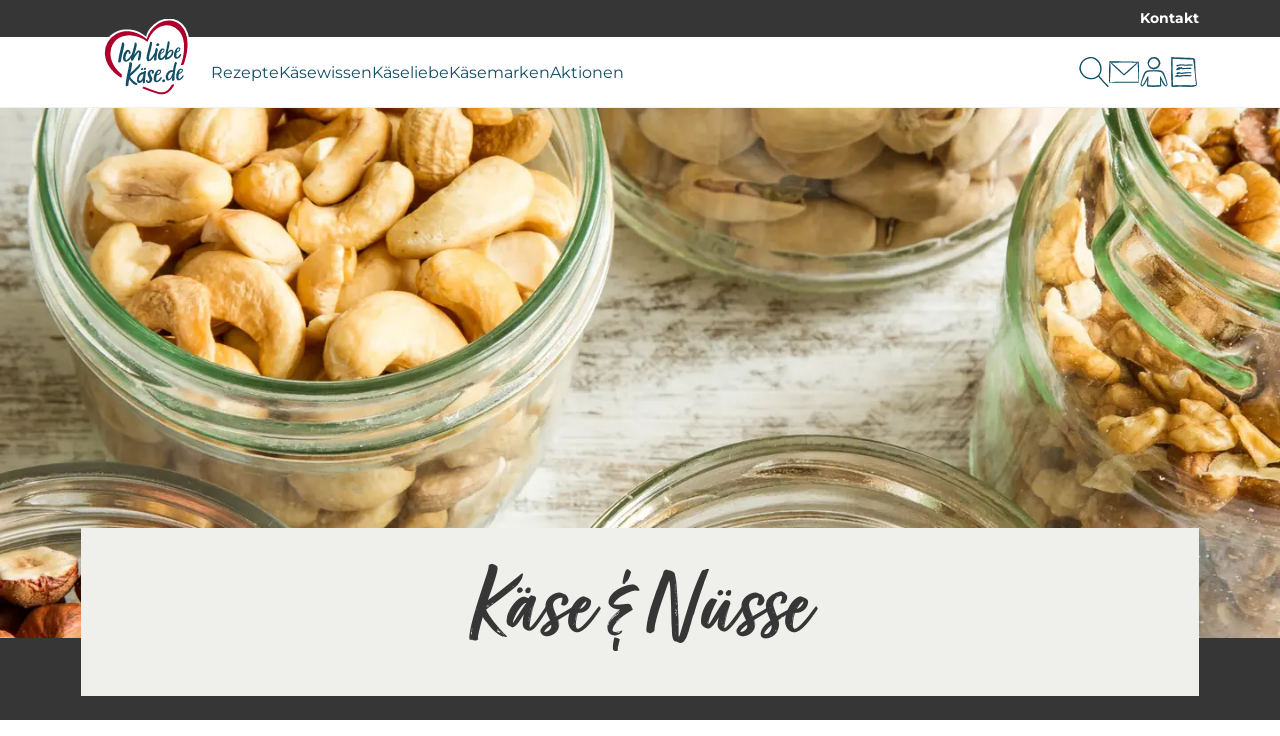

--- FILE ---
content_type: image/svg+xml
request_url: https://ich-liebe-kaese.de/_assets/752e374a14b953b967628846cc775a8c/Images/Logos/ich-liebe-kaese-logo.svg
body_size: 3821
content:
<svg xmlns="http://www.w3.org/2000/svg" width="818" height="732" viewBox="0 0 818 732"><path fill="#fff" d="M550.7 731.3c-26.2 0-72.4-9.9-207.9-66.9-21-8.9-58-24.5-68-22.6-13.5 2.5-17.6 12.8-42 18.3-40.5 9.2-45.8-27.7-41.3-56.1 3.2-20.1-16.4-25.1-41.5-41.4-44.8-29-78.6-60.5-103.3-96.2A261.1 261.1 0 0 1 .1 326v-.3a219.4 219.4 0 0 1 120.4-199c31-16 64-24.2 98-24.2 60.2 0 116.2 8.2 188.3 66.9a1 1 0 0 0 1.5-.5c15.4-61.3 45.2-87.8 77.2-116.4A211 211 0 0 1 623 0a183 183 0 0 1 124.2 48.8 227 227 0 0 1 53.5 85.7l.2.4v.4c24.3 78.8 21.3 165.6-9 265.1-3.8 12.2-19.5 51.9-11.2 65.4a92.7 92.7 0 0 1 6 77.6c-5.5 13.7-21.9 50.3-45.3 62-23.4 11.9-32.7-7.6-48 19.2l-.2.2c-15.9 32.4-33.2 56.5-53.1 73.7a133.1 133.1 0 0 1-89.4 32.8"/><path fill="#ad002c" d="M378 643.7c1.4-3.7 5.5-4.4 9.3-3 36.5 13.1 49.6 19.8 69.5 26.7 29.5 10.1 48.6 16.7 61.5 20.8 33.2 10.5 72.3 4.6 96.2-19a172.3 172.3 0 0 0 32-42c1.7-3.2 4.7-5.7 8.2-6.8l9.2-3a6.4 6.4 0 0 1 7.6 9.2c-25.6 46.6-62.9 85.5-120.8 85.5-18.5 0-52.8-11.1-99-27.4a1537 1537 0 0 1-73.3-27.6c-3-1.2-3.8-5-2.7-7.8zM179.5 533.4c.4-3.9-1.6-9.2-4.5-11.8a653 653 0 0 1-37.3-35.9 246.5 246.5 0 0 1-60-109.7 194 194 0 0 1-4.5-60c1.5-12.7 2.7-25.8 6.6-38.2 4-12.4 9-24.7 15.3-36A201 201 0 0 1 126 202a154 154 0 0 1 32.1-22.7c15.3-7.1 31-14 47.9-16.2 16-3 31-5.6 47.3-5 16.9.7 33.7 3 50.2 6.7 39.1 8.9 82.2 26.3 113 52.3 2.1 1.8 5 .7 6.1-1.8 25.7-61.5 52.5-98.4 101.2-129.7l2.6-1.4c12.4-6 25.2-11.6 38.4-15.2 10.2-2.5 20.9-3.6 31-4.7 3.6-.4 7.2-.5 10.7-.4a160 160 0 0 1 40.6 6.6A153 153 0 0 1 711 110c8.8 9.1 16.6 19.4 23.5 30 3.6 5.5 6.7 11.3 9.3 17.3 5 11.2 10.2 22.6 13.5 34.5 12 52 10.4 105.7 1 158A415 415 0 0 1 744 409l-6.2 19.4c-.6 1.9-1.6 6.5.1 8.2.7.7 1.7 1.1 2.6 1l13.1-2a12 12 0 0 0 9.4-7.9l3.5-10c30-88.2 45-183.9 16.5-276.7a195.3 195.3 0 0 0-48.5-78c-24.7-23.4-58.5-35-62.8-36.7l-1-.4c-54-18-118-1.1-162.2 32.5a262 262 0 0 0-94.2 132 2 2 0 0 1-3 1c-46.6-38.6-105.7-67.1-167.3-72-39.9-3-79.5 6-114.9 24.4A199.8 199.8 0 0 0 19 325.3C23 426.9 87.7 501 164.3 551.2c1.8 1.2 4 2 6 2 3.3.2 7.2-.8 8-6.4z"/><path fill="#124e66" d="M586.4 576.5c-.8-1.5-2.6-4-6.4-4.2-3-.6-5.4-.6-6.5-.6h-.2c-1 0-4 0-8.2 3.5 0 0-4.6 4-4.7 10.6a11.7 11.7 0 0 0 14.5 11.5l6.1-3c5.4-3.2 7.2-11.7 5.5-17.7zm-73.5-317.2c5.3.5 10.8-2.1 14.5-5.7 2-1.8 3.5-4 4.1-6.7.6-2.6 0-5.4-1-7.9-1-2.9-2.8-5.3-5.9-6-1.3-.2-2.6-.2-4-.2h-2.3c-1.2 0-2.4.4-3.6.9-6.9 2.8-13.2 9.2-11.4 17.2 1 4.4 5.1 8 9.6 8.4m48 57.3c3.7-2.7 12.3-9.9 12.2-18.9-.1-3.3-2.3-5.3-5.8-5.3h-.6c-7.2 0-13.8 10.8-18.3 30 2.3-.1 5.7-.9 12.5-5.8m45.2 47c5.5-.8 15.9-2.1 25.6-11a56.9 56.9 0 0 0 19-44.4c-.4-2.3-1-3.4-1.5-3.7h-.6c-1.4 0-4.6.7-9.1 3-26.5 13.8-34.5 44.8-36.7 56.6zm-18.7 21c-2.2-2.7-2.9-9.2-2.2-19.8-2.7 3.4-5.8 7-9.1 10.5a44 44 0 0 1-30.8 15.3c-2.7 0-5.3-.4-7.7-1.1-6.8-2.2-15.3-8.6-17.5-26.3-4.6-25.7 16.7-76.6 38.7-82 5.1-1.3 9.7 0 12.7 1.1 5.8 2.2 9.2 6 9.8 11.3 1.8 16.7-15.3 35-35.3 38-1.6 6-4 21.4-2.5 34.2.6 4.4 1.4 6.8 2.7 7.7.7.5 1.5.6 2.6.4 10-1 30.2-20.6 40.2-38.8 3.4-18.9 8-40.8 12.2-60.2 5.3-25 10-46.7 10-53-.1-.8-.2-5 1.4-6.5 2.2-2 5.5-1.4 7-1.2 11 2 10.5 7.3 10 14.7-1.2 18.1-7 42-12.1 63.1l-5.7 24.1 1-1c9.1-10.5 23-26.2 37.5-22.5 1 .3 10.1 3 14.4 13.3 7.9 27.4-19.5 66.2-54.2 77-10.8 4.1-21.6 3.5-23.1 1.7M220 405.4c15.2-.9 29.2-14.3 36.2-22.3a70.4 70.4 0 0 0 11.2-14.8c-.6 3-1 6.2-1.3 9.2l-.6 5c-1.4 10.4 2.7 12.3 9.2 14 8 1.8 14-10 18.4-18.7 1.5-2.8 2.7-5.2 3.8-6.8 7-13.5 37-57.3 41.7-57.3h.1c3.9 11.5.2 29.5-3.3 46.8-2.2 11-4.3 21.3-4.6 30 0 1.2.3 2 1 2.7s2 1 3.6.8c7.2-.7 15.4-4.3 17.1-9.9a217 217 0 0 0 9.2-61.8v-.8a35 35 0 0 0-1-9c-2.4-6.3-11.8-12.6-18-13.3-16.3-2.5-28.6 16.7-40.5 35.2l-6.7 10.3c1.4-6 4-14.6 6.9-24.2 10-33.5 23.6-79.4 13.5-90.2a21 21 0 0 0-4.2-2.7l-1-.5c-2.2-1.1-5.5-2.8-7.7-1.6-1.1.6-1.7 1.8-2 3.4-3.4 23-9.6 44.7-15.7 65.8a708 708 0 0 0-9.2 34.6c-18.8 35.1-50.4 63.9-55.6 62.2-2.8-.9-5-6-5.8-9.3a81.9 81.9 0 0 1 6.6-45.4c7.2-17.5 15.9-27.4 19.8-26.6 2.2.5 3.3 4.7 3.1 11.5l-.3 2c-.5 2.9-.9 5-.1 6v.1l.3.1c4.4 2.6 7.1 1.7 12.2.2l.8-.3h.3c1.8-1.4 2.5-4.1 2.9-6.2a27 27 0 0 0-3.6-18c-5.6-7.6-12.5-14.8-27.8-10.6-11 3-25 24.5-28.6 32.6a88 88 0 0 0-9.7 45.5c1.6 12 2.4 18.6 10 25.3a26.2 26.2 0 0 0 19.4 7M724.5 510c8.9-4 21.2-14.1 21.1-21.7 0-3-2-5.3-6-7-9.6-1-17.4 10.5-20.7 30 .8.2 2.5 0 5.6-1.3m20.2 56.2c-13.6 11-23.6 14.5-30.8 14.5-4 0-7.2-1.1-9.7-2.6C691 570.2 689 545.7 693 525c4.7-24.6 18.7-51 39.4-54.5 4.8-.7 9-.1 13.4 2 4.3 2 9.3 5.1 9.7 10.8 1 17.2-17.3 35-37.8 37-6.8 23.3-6.6 41 .6 44.4 5.5 2.6 14.8-4 25.7-17.8 2.7-3.4 7.9-11 8.7-11.8a4.8 4.8 0 0 1 7.5 1.5c2.8 5.1-4.5 21-15.4 29.7m-220.3-47.7.3-.2c11.6-7.8 14-15 14-19.9 0-3.7-2.1-5.8-6.3-6.2-9.7-1-16.8 9.4-21.9 32 1.4.1 4.8-.1 14-5.7m30.6 38.4c.8 5.7-8.3 17.8-17.3 26.3a46 46 0 0 1-31.7 15.1q-4.8 0-9-1.5c-10.6-3.8-17-14.3-18.1-29.6-3.8-29.2 22-83.7 46.4-87.5 6.8-1.1 13.4.4 18 4.2a14 14 0 0 1 5.8 10.4c1.1 18.4-18.7 37.5-40.8 39.6-1.4 4.4-8.6 40.6-2.3 49 .9 1.2 2 1.7 3.4 1.6 10.2-.7 27.7-21.4 36.4-34.2 1.2-2.4 3-2.5 3.8-2.3 2.6.5 4.8 4.1 5.4 8.9M660 500a41 41 0 0 0-35 17.3 52.2 52.2 0 0 0-8.6 46.5c1.7 3.6 4 5 7 4.4 14.6-2.8 35-44.5 36.6-68.3m36-74.3c-10.4 29.8-21.6 97.8-21.6 151.3-.1 2.8-.5 3.5-1.2 4l-.7.3c-1 .5-3.3 1.5-4.8 2.6-1.9 1.5-4.9 3.8-7.8 3.8-1.4 0-2.8-.5-4-2-4.9-6-3.3-23.4-2-36.2-9.3 19.8-26.3 32.3-38.1 32.8-5.8.2-14-2-19.5-14.2-8.4-20.2-1.6-47.4 16.4-66.2 14.3-15 31.9-20.3 48.3-14.8a487 487 0 0 1 16.4-71.4c1.6-4 3.5-6.3 6-7 4-1.3 8.2 1.5 12 3.9l1 .7c3.6 3.2 2.2 6.8-.4 12.4M712.7 303a18 18 0 0 0 8.3-15.6c0-3.1-2.3-5.2-5.6-5.2h-.1c-6-.4-13.5 2.3-18.4 26 2.8 0 8.8-.3 15.8-5.2m-42 48.3c-4.5-25.1 16.2-74.8 37.7-80.2a24 24 0 0 1 13.8 1.5c5.3 1.8 7.6 4.8 8.3 10.7 1.7 16.3-15 34.2-34.6 37.1-1.6 6.3-3.9 22.7-2.4 34.9.5 4.6 1.7 7.3 3.7 8 5.5 1.7 16.8-11 22.2-17.1l1.5-1.8c2.7-3.1 7.1-8.3 8.8-11.1 1.2-2.2 2.8-2.3 3.6-2.2 2.3.4 4.3 3.5 5 7.7.7 3.3.3 7.2-10.1 19.5-9 12.2-22.4 19.8-33.7 19.8-2 0-3.8-.2-5.5-.7-7-1.7-15.8-7.7-18.4-26.1m-249.1 46.6c2.6 2 5.8 3 9.5 3l3-.1c24.8-2.6 41.8-30.4 51-47-1.4 12.4-2.6 34.3-.6 38 1.3 2.5 5 6 15 1.1h.1c2-1 5.2-2.6 5.3-6 .6-20.7 2.5-52 12.4-84.6 1.4-4.7 3.4-11.2.7-15.6a27 27 0 0 0-5.4-5.7c-3-2.6-6.8-5.5-10-4-2.8 1.2-4.9 8.4-6.9 16.3l-.3 1.1c-1.4 5.7-3.1 13.9-5.4 26.4-2 3.5-29.3 52-52.3 65-1.2.5-1.7.2-2 0-5.3-4.8 3.4-44.1 12.6-76.3v-.3c5.4-20 12.7-51 16-73.3.3-4.3 0-8-.4-9.5-.7-2.4-2.4-6-9.3-8.7-3-1.1-6.9-.8-8.3 2.6-3.3 13.9-8 32.3-12.5 50.1-6.5 25.7-13.3 52.3-16.6 67-2 8.7-5.9 25.2-4.3 38.9 1 10.7 4 17.8 8.7 21.6m-27 85.1h.4c4.9-.4 12.4-5.5 12.2-11.2a9.6 9.6 0 0 0-3-6.2 9.8 9.8 0 0 0-7.2-2.8c-2.2-.1-4.4.7-6.2 2.4a15 15 0 0 0-4.4 10.7c0 .6.1 1.9 1 2.5a8.5 8.5 0 0 0 7.2 4.6m-33.8-2.7c.8 1.5 3.4 4.6 7.2 4.6h.4c5-.3 12.4-5.4 12.3-11.1a9.9 9.9 0 0 0-10.3-9 8 8 0 0 0-6.2 2.4 15 15 0 0 0-4.3 10.6c0 .7 0 2 1 2.5m26.1 20.3h.1M339.4 567c-.5 10.5 1.5 14.8 3.4 16.7a5 5 0 0 0 4 1.5c8.8-.3 30-7.4 36.4-64.6-19.3.8-41.8 19.8-43.8 46.4m68-67.5a475.4 475.4 0 0 0-10.3 100c0 1-.4 1.8-1.1 2.2-1.6.7-3.3 2-5 3.2-2.9 2.2-5.6 4.2-8 4.2l-.8-.1c-1-.2-1.8-.9-2.4-2-2.7-5.2-3.4-19-3.3-27.9-3.5 8.2-11.7 23.2-26.3 25.4-15 1.8-20.2-3.8-23.8-9.3-2.7-4-3.9-8.6-4.6-18.2a76.9 76.9 0 0 1 20.6-56.2 62.7 62.7 0 0 1 44.1-20l.5-1c.8-2.2 2.3-5.8 5.2-7.3 1.6-1 8.5-.4 12.3 1.8 2.8 1.7 3.1 3.8 2.9 5.2m53.8 17 .2.2c5 2 14.8 1.3 18.1-3.5 3.2-6 4-12.3 2.1-18.4-3.2-10.5-15.8-14.7-26.7-13.5a38.4 38.4 0 0 0-27 18.4 35 35 0 0 0-4.7 29.7c1.7 5.1 4.8 11.6 7.8 17.8 4.4 9.2 9 18.6 9.6 24.1.8 7.9-3.3 19.8-13 20.9-.6 0-1.2-.1-1.6-.5-1.5-1.2-1.8-4.8-2-7.7l-.2-1.8c-.2-1.2-1.8-1.7-4.5-2.6l-3.4-1-.2-.2c-1.5-.8-4.6-2.4-7-.6-1.4 1-2.2 3.6-2.2 6.7 0 2.3.6 10 7.9 15 6 4 12.3 6.1 18.6 6.1 3.1 0 6.3-.5 9.3-1.6 10.2-3.5 18.4-12.9 22.4-25.6 4.3-15.6-1.5-25.6-7.6-36.2-4.3-7.6-8.8-15.4-10.2-26-1.3-11.8 2.2-18.8 11-21.9h.2c1.8-.5 3-.4 3.5.2.4.9.8 2.3.9 3.7.6 5.2-.8 11.5-2 15.8-.1.6-.2 1.8.7 2.5m-140.7 90.2c-3-1.3-7-3-11.9-6-23-15.5-42.4-36.2-52-55.5 9.7-9.9 19.7-19 30.2-28.5a769 769 0 0 0 34-32.3 117 117 0 0 0 28-32.5 63.3 63.3 0 0 0 5.8-16.3c1.1-4 2.2-7.7.7-9.8-.7-.8-1.7-1.3-3.2-1.3h-.2c-3.5 1-5.7 3.6-8.7 7l-1.8 2.1a1523 1523 0 0 1-84 82.6c9.8-30 19.6-81.1 18-95.4-.3-3.8-2.7-5-5.7-6.5a144 144 0 0 0-7.8-3.7c-1.6-.7-5-2.2-7.1-1.5-3 1-3.8 4.3-4 7a626 626 0 0 1-13.5 72.8c-10.8 49.7-23.1 106-20.8 143.6 0 1 .6 1.8 1.5 2.4 1 .8 2.4 1.1 4 1.1.8 0 1.7 0 2.5-.3l1.5-.4 8.1-2.3 1.1-.4c2.5-.7 5.8-1.7 5.5-6 0-14 4.4-38.2 6.8-51.2l.8-4.8 6 7.1c15 18 30.4 36.5 52.8 45.2.6.2 6 2 9.6 1.6 1 0 1.8-.4 2.7-.9 1.7-1 3.4-3.9 4-5.1 1.7-3.5 2.3-5.6 2.6-6.8.7-2.5-1.8-3.5-5.5-5m-129.4-303-2.1 8a766 766 0 0 0-19.7 93.2c-1.2 6.7-11.8 8.1-17.4 8.1l-2.7-.1c-.8-.2-1.4-.6-1.8-1.3-3.8-5.4 0-30.9 2.6-45.6l.2-.7c3.2-21 9.4-44.9 15.4-68.1a605 605 0 0 0 15-68.2c.1-2.5 1-4 2.3-4.8 2.4-1.4 5.9.4 9 2l3.3 1.4c4.5 1.8 7.3 6.4 7.4 12.3-.3 20-6.5 44.3-11.5 63.7"/></svg>

--- FILE ---
content_type: image/svg+xml
request_url: https://ich-liebe-kaese.de/_assets/752e374a14b953b967628846cc775a8c/Images/Icons/facebook.svg?1765963321
body_size: 92
content:
<svg xmlns="http://www.w3.org/2000/svg" viewBox="0 0 32 32" id="icon"><path d="M0 16C0 7.164 7.164 0 16 0s16 7.164 16 16-7.164 16-16 16S0 24.836 0 16m18.2-5.334H20v-4h-2.63c-2.797 0-4.038 1.23-4.038 3.59v3.077h-2.667v2.666h2.667v9.334h4v-9.334h2.388l.278-2.666h-2.666v-1.63c0-.742.149-1.037.866-1.037z" style="fill:currentColor;fill-rule:evenodd;stroke-width:0"/></svg>